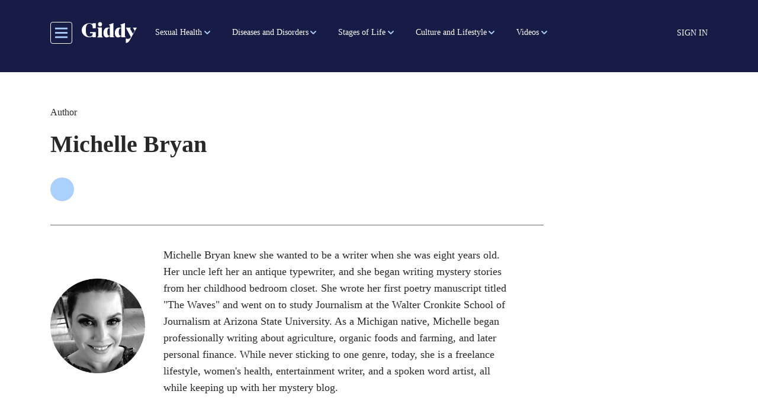

--- FILE ---
content_type: image/svg+xml
request_url: https://getmegiddy.com/themes/custom/gmg_theme/assets/images/view-all-down-arrow.svg
body_size: -204
content:
<svg width="12" height="12" viewBox="0 0 12 12" fill="none" xmlns="http://www.w3.org/2000/svg">
<path d="M8.72656 6.5459L5.99929 9.81863L3.27202 6.5459" stroke="#161C45" stroke-width="0.5"/>
<path d="M6 9.81819L6 2.18182" stroke="#161C45" stroke-width="0.5"/>
<circle cx="6" cy="6" r="5.75" transform="rotate(90 6 6)" stroke="#161C45" stroke-width="0.5"/>
</svg>
